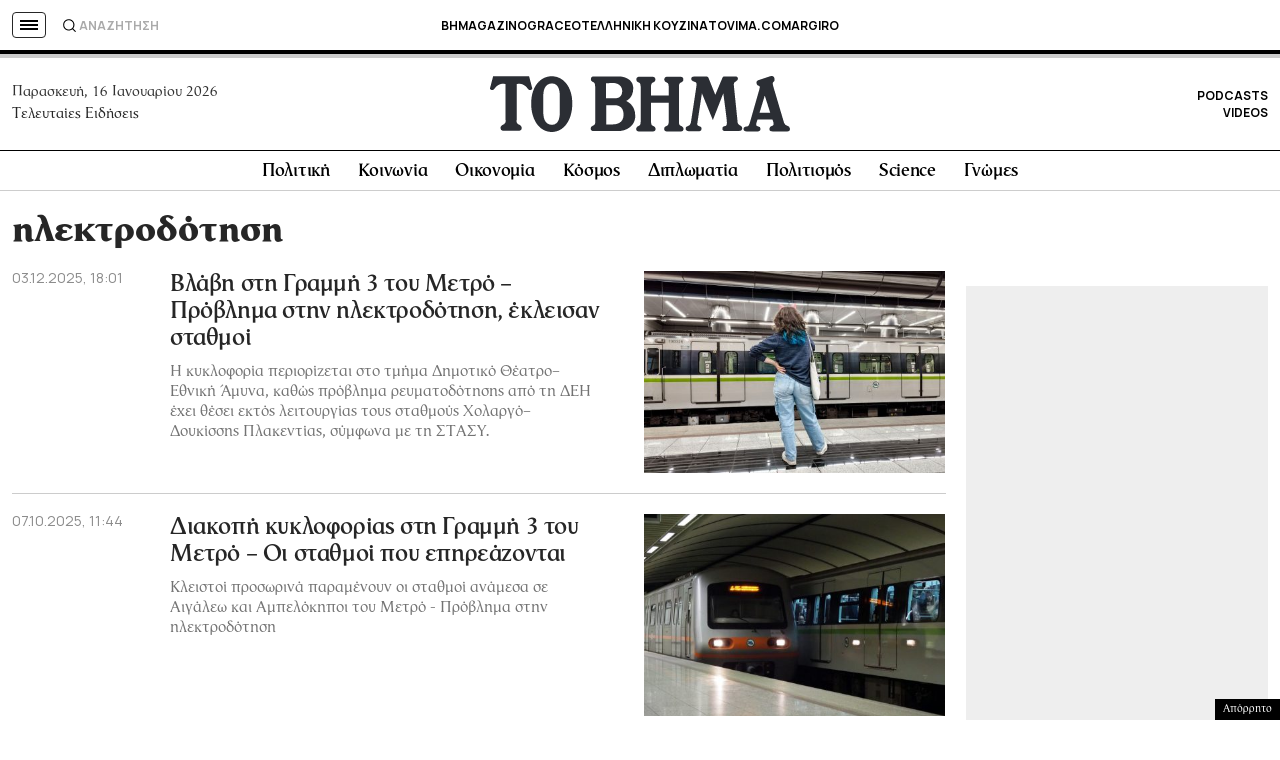

--- FILE ---
content_type: text/html; charset=utf-8
request_url: https://www.google.com/recaptcha/api2/aframe
body_size: 183
content:
<!DOCTYPE HTML><html><head><meta http-equiv="content-type" content="text/html; charset=UTF-8"></head><body><script nonce="s5gkB1Wb0VlvFwDtrxNDyQ">/** Anti-fraud and anti-abuse applications only. See google.com/recaptcha */ try{var clients={'sodar':'https://pagead2.googlesyndication.com/pagead/sodar?'};window.addEventListener("message",function(a){try{if(a.source===window.parent){var b=JSON.parse(a.data);var c=clients[b['id']];if(c){var d=document.createElement('img');d.src=c+b['params']+'&rc='+(localStorage.getItem("rc::a")?sessionStorage.getItem("rc::b"):"");window.document.body.appendChild(d);sessionStorage.setItem("rc::e",parseInt(sessionStorage.getItem("rc::e")||0)+1);localStorage.setItem("rc::h",'1768582780300');}}}catch(b){}});window.parent.postMessage("_grecaptcha_ready", "*");}catch(b){}</script></body></html>

--- FILE ---
content_type: application/javascript; charset=utf-8
request_url: https://fundingchoicesmessages.google.com/f/AGSKWxVyEarwkTuIRmGlWg7lE_tpUwLSobnadHaL3Vet38-uRsk4Oov8mwYmWD1i3BB-ojtPvnU44VP4sZprLCRXjHm-Po4BVYZogqjPEf8i9UE3iWVStfdegkfHz46QgSK28c-01KDG7u1U_G3MRQLC_8T1KTykJXUl-2ACXm5-NVZZEaQAtx2bTFrS6OAx/_/rightad./files/ads-/spotxchangevpaid./sponslink_/comm/AD_
body_size: -1293
content:
window['66a08aa1-f353-42f2-9a72-a8ad75086ecb'] = true;